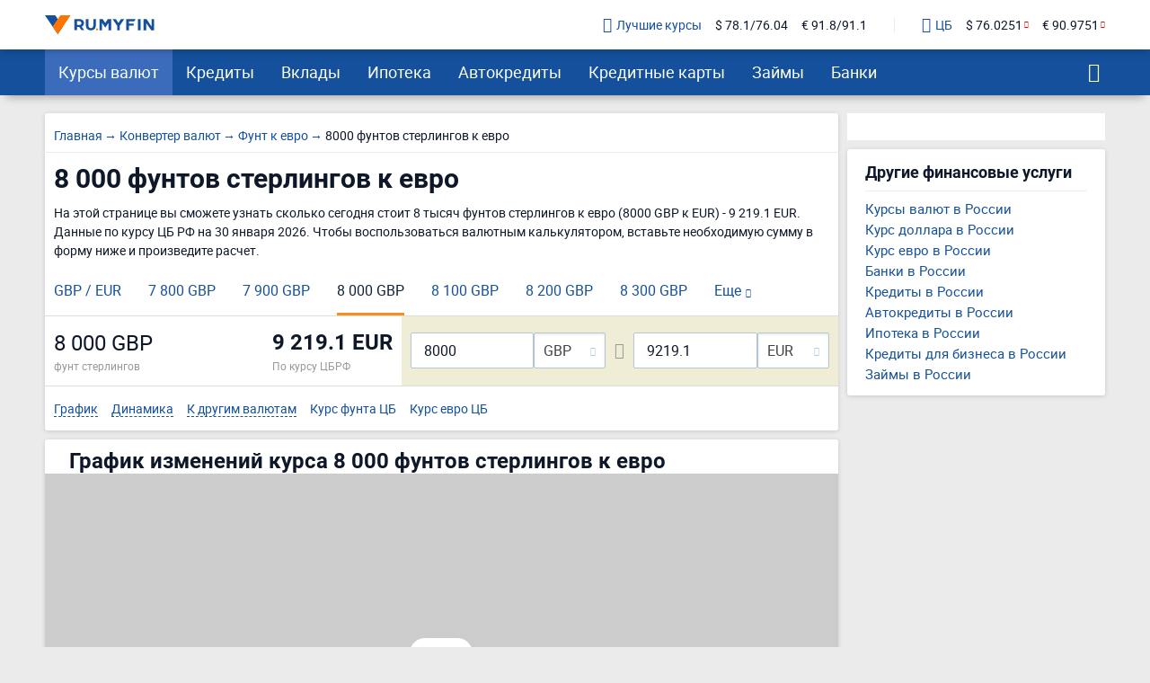

--- FILE ---
content_type: text/html; charset=UTF-8
request_url: https://ru.myfin.by/converter/gbp-eur/8000
body_size: 14211
content:
<!DOCTYPE html><html lang="ru-RU"><head><meta charset="UTF-8"/><meta name="viewport" content="width=device-width, initial-scale=1"><meta name="yandex-verification" content="0caf4acabe756e5c" /><meta name="verify-admitad" content="e1c5bf5677" /><meta property="og:locale" content="ru_RU"><title>8 000 фунтов стерлингов (GBP) к евро (EUR) - сколько стоит 8 000 фунтов стерлингов к  евро - 9 219.1 EUR</title><link rel="icon" href="/images/favicon/favicon.ico" type="image/x-icon"><link rel="icon" type="image/png" href="/images/favicon/android-chrome-96x96.png" sizes="96x96"><link rel="apple-touch-icon-precomposed" href="/images/favicon/apple-touch-icon.png"><link rel="apple-touch-icon" sizes="60x60" href="/images/favicon/apple-touch-icon-60x60.png"><link rel="apple-touch-icon" sizes="72x72" href="/images/favicon/apple-touch-icon-72x72.png"><link rel="apple-touch-icon" sizes="76x76" href="/images/favicon/apple-touch-icon-76x76.png"><link rel="apple-touch-icon" sizes="120x120" href="/images/favicon/apple-touch-icon-120x120.png"><link rel="apple-touch-icon" sizes="144x144" href="/images/favicon/apple-touch-icon-144x144.png"><link rel="apple-touch-icon" sizes="152x152" href="/images/favicon/apple-touch-icon-152x152.png"><link rel="apple-touch-icon" sizes="180x180" href="/images/favicon/apple-touch-icon-180x180.png"><link rel="icon" type="image/png" href="/images/favicon/android-chrome-192x192.png" sizes="192x192"><link rel="icon" type="image/png" href="/images/favicon/favicon-16x16.png" sizes="16x16"><link rel="icon" type="image/png" href="/images/favicon/favicon-32x32.png" sizes="32x32"><meta name="msapplication-TileColor" content="#da532c"><meta name="msapplication-TileImage" content="/images/favicon/apple-touch-icon-144x144.png"><meta name="theme-color" content="#da532c"/><meta name="mobile-web-app-capable" content="yes"><meta name="apple-mobile-web-app-capable" content="yes"><link rel="preload" href="https://ru.myfin.by/fonts/roboto-regular.woff2" as="font" crossorigin /><link rel="preload" href="https://ru.myfin.by/fonts/roboto-bold.woff2" as="font" crossorigin /><link rel="preload" href="https://ru.myfin.by/fonts/flaticon.woff2?v=1" as="font" crossorigin /><style> @font-face {
            font-family: roboto-regular;
            font-display: swap;
            font-weight: normal;
            font-style: normal;
            src: url(https://ru.myfin.by/fonts/roboto-regular.woff2) format("woff2"),
            url(https://ru.myfin.by/fonts/roboto-regular.woff) format("woff"),
            url(https://ru.myfin.by/fonts/roboto-regular.ttf) format("truetype");
        }

        @font-face {
            font-family: roboto-bold;
            font-display: swap;
            font-weight: normal;
            font-style: normal;
            src: url(https://ru.myfin.by/fonts/roboto-bold.woff2) format("woff2"),
            url(https://ru.myfin.by/fonts/roboto-bold.woff) format("woff"),
            url(https://ru.myfin.by/fonts/roboto-bold.ttf) format("truetype");
        }
        @font-face {
            font-family: roboto-light;
            font-display: swap;
            font-weight: normal;
            font-style: normal;
            src: url(https://ru.myfin.by/fonts/roboto-light.woff2) format("woff2"),
            url(https://ru.myfin.by/fonts/roboto-light.woff) format("woff"),
            url(https://ru.myfin.by/fonts/roboto-light.ttf) format("truetype");
        }

        @font-face {
            font-family: 'Flaticon';
            font-display: swap;
            font-weight: normal;
     font-style: normal;
     src: url('https://ru.myfin.by/fonts/flaticon.woff2?v=1') format('woff2'),
     url('https://ru.myfin.by/fonts/flaticon.woff?v=1') format('woff'),
     url('https://ru.myfin.by/fonts/flaticon.ttf?v=1') format("truetype");
    } </style><script>window.yaMetrikaID = 46623189+'';</script><meta  name="description" content="Сколько стоит 8 000 фунтов стерлингов к евро. Рассчитать калькулятором стоимость 8 000 фунта стерлингов (GBP) к евро (EUR)." /><meta  name="keywords" content="8 000 фунтов стерлингов, евро, калькулятор, рассчет, ру Майфин, ru myfin" /><meta  property="og:image" content="" /><meta  property="og:title" content="8 000 фунтов стерлингов (GBP) к евро (EUR) - сколько стоит 8 000 фунтов стерлингов к  евро - 9 219.1 EUR" /><meta  property="og:description" content="Сколько стоит 8 000 фунтов стерлингов к евро. Рассчитать калькулятором стоимость 8 000 фунта стерлингов (GBP) к евро (EUR)." /><meta  property="og:url" content="https://ru.myfin.by/converter/gbp-eur/8000" /><meta  property="og:type" content="website" /><link href="https://ru.myfin.by/converter/gbp-eur/8000" rel="canonical"><link href="/manifest?url=%2Fconverter%2Fgbp-eur%2F8000&amp;page=subtype_nominal_converter" rel="manifest"><link href="https://myfin.pt/conversor-moeda/gbp-eur/8000" rel="alternate" hreflang="pt"><link href="https://myfin.fr/convertisseur-devise/gbp-eur/8000" rel="alternate" hreflang="fr"><link href="https://myfin.uk/currency-converter/gbp-eur/8000" rel="alternate" hreflang="en-GB"><link href="https://ru.myfin.by/converter/gbp-eur/8000" rel="alternate" hreflang="ru-RU"><link href="https://myfin.us/currency-converter/gbp-eur/8000" rel="alternate" hreflang="en"><link href="https://myfin.by/converter/gbp-eur/8000" rel="alternate" hreflang="ru"><link href="https://ru.myfin.by/minify/353a44b018100dfcec55b6aa0542bcfc3cd71a8d.css" rel="stylesheet"><style type="text/css">
.preloader {
  position: absolute;
  width: 100%;
  height: 100%
}
.mono-curr-chart {
position:relative;
}</style><script type="text/javascript">var isMobileVersion = false;
var verify_code_url = "L3NlbmQtY29kZS92ZXJpZnk=";
var sms_length = 4;
var recaptcha3SiteKey = "6LddnForAAAAAIjdwiy2lq-bJ0kOJ5R8BLZtpmOg";
var RECAPTCHA_PARAMS = {"siteKey":"6LddnForAAAAAIjdwiy2lq-bJ0kOJ5R8BLZtpmOg"};
var cookieSecure = false;
var cookieHttpOnly = true;
var cookieSamesite = false;
var GLOBAL_NAME = "prod";</script><meta name="csrf-param" content="_csrf"><meta name="csrf-token" content="we-_meKLH8QLmnQhpc5NH0Hd-pzbSkyFLaYNo8t6Hfeo2PH0kfknlVTYGRTipwVIObyD2-4-C9d1l3TFrQ1Qpw=="><script>window.yaCounterID = 'yaCounter46623189'</script><script> mindbox = window.mindbox || function() { mindbox.queue.push(arguments); };
      mindbox.queue = mindbox.queue || [];
      mindbox('create', {
                  firebaseMessagingSenderId: '483661230328'
      });
      mindbox("webpush.create"); </script><script src="https://api.mindbox.ru/scripts/v1/tracker.js" async></script></head><body><!-- Matomo --><noscript><p><img src="https://rum.u-team.by/matomo.php?idsite=8&amp;rec=1" style="border:0;" alt="" /></p></noscript><!-- End Matomo Code --><script> window.api_ip_ref = 'L3RyYWNraW5nL2lwaWZ5';
        window.user_identity_url = 'L3VzZXItaWRlbnRpdHkvcHVzaA==';
        window.user_data_url = 'L3VzZXItaWRlbnRpdHkvcHVzaC1kYXRh';
        window.user_findby_url = 'L3VzZXItaWRlbnRpdHkvZmluZGJ5';
        window.user_refreh_token_url = 'L2F1dGgvcmVmcmVzaC10b2tlbg==';</script><!--AdFox START--><!--Myfintutads--><!--Площадка: ru.myfin.by / Все страницы / FullScreen image--><!--Категория: <не задана>--><!--Тип баннера: FullScreen image--><div id="adfox_156802646912038791"></div><!--AdFox START--><!--Myfintutads--><!--Площадка: ru.myfin.by / Все страницы / branding--><!--Категория: <не задана>--><!--Тип баннера: branding--><div id="adfox_156802732872867807"></div><!--AdFox START--><!--Myfintutads--><!--Площадка: ru.myfin.by / Все страницы / ScreenGlide--><!--Категория: <не задана>--><!--Тип баннера: ScreenGlide--><div id="adfox_156802712921252519"></div><!--AdFox START--><!--Myfintutads--><!--Площадка: ru.myfin.by / Все страницы / Popover--><!--Категория: <не задана>--><!--Тип баннера: FullScreen image--><div id="adfox_17029861156537324"></div><!--AdFox START--><!--Myfintutads--><!--Площадка: ru.myfin.by / Все страницы / rastiashka (desc)--><!--Категория: <не задана>--><!--Тип баннера: rastiashka_desc_banner--><div id="adfox_156802676641854231"></div><div class="overlay"></div><header class="header header--z-index-max"><div class="container"><div class="header__content"><div class="header__left"><button class="main-nav-back" data-main_nav-btnBack></button><a href="/"><img class="header__logo" decoding = "async" src="https://static.ru.myfin.by/ru.myfin/frontend/images/logo/logo-ru.myfin.svg" alt="ru.myfin.by"></a></div><div class="header__right"><div class="header__сurrency-rates"><div class="currency-rates-tile header__сurrency-rate header__сurrency-rate--best"><a href="/currency" title="Курсы валют в банках Вашего города" class="currency-rates-tile__title"><span class="currency-rates-tile__icon currency-rates-tile__icon--check-in-circle"></span>Лучшие курсы</a><a href="/currency/usd" class="currency-rates-tile__value"> $ 78.1/76.04 </a><a href="/currency/eur" class="currency-rates-tile__value"> € 91.8/91.1 </a></div><div class="currency-rates-tile header__сurrency-rate header__сurrency-rate--cb"><a href="/currency/cb-rf" title="Курсы валют ЦБ РФ" class="currency-rates-tile__title"><span class="currency-rates-tile__icon currency-rates-tile__icon--bank"></span>ЦБ</a><a href="/currency/cb-rf/usd" class="currency-rates-tile__value currency-rates-tile__value--negative"> $                 76.0251 </a><a href="/currency/cb-rf/eur" class="currency-rates-tile__value currency-rates-tile__value--negative"> €                 90.9751 </a></div></div><button class="hamburger hidden-lg hidden-md" data-main_nav-btn=""><span></span><span></span><span></span></button></div></div></div></header><div data-show-app-banner="true"></div><!-- new menu 2018 --><div class="main_nav_container"><div class="main_nav" id="main_nav"><div class="container"><div class="main_nav__inner"><div class="main_nav___logo"><a href="/" ><img title="RuMyfin" src="https://static.ru.myfin.by/ru.myfin/frontend/images/logo/logo-ru.myfin.svg" alt="RuMyfin"></a></div><ul class="main_nav__list"><li class="main_nav__item main_nav__item-sub  active"><a class="main_nav__link" href="/currency">Курсы валют</a><div class="main_nav__sub"><div class="main_nav__sub-inner container"><div class="main_nav__sub-cell main_nav__sub-cell--25"><span class="main_nav__sub-title fake-link js_link" data-link="/currency">Курсы валют</span><ul class="main_nav__sub-list"><li class="main_nav__sub-item"><a class="main_nav__sub-link" href="/currency/usd">Курс доллара</a></li><li class="main_nav__sub-item"><a class="main_nav__sub-link" href="/currency/eur">Курс евро</a></li><li class="main_nav__sub-item"><a class="main_nav__sub-link" href="/currency/cny">Курс юаня</a></li><li class="main_nav__sub-item"><a class="main_nav__sub-link" href="/currency/gbp">Курс фунта</a></li><li class="main_nav__sub-item"><a class="main_nav__sub-link" href="/currency/kzt">Курс тенге</a></li><li class="main_nav__sub-item"><a class="main_nav__sub-link" href="/currency/byn">Курс бел. рубля</a></li><li class="main_nav__sub-item"><a class="main_nav__sub-link" href="/currency/jpy">Курс йены</a></li><li class="main_nav__sub-item"><a class="main_nav__sub-link" href="/currency/chf">Курс франка</a></li><li class="main_nav__sub-item"><a class="main_nav__sub-link" href="/currency/pln">Курс злотого</a></li><li class="main_nav__sub-item"><a class="main_nav__sub-link" href="/currency/try">Курс лиры</a></li><li class="main_nav__sub-item"><a class="main_nav__sub-link" href="/currency/aed">Курс дирхама</a></li><li class="main_nav__sub-item"><a class="main_nav__sub-link" href="/currency/thb">Курс бата</a></li></ul></div><div class="main_nav__sub-cell main_nav__sub-cell--25"><a class="main_nav__sub-title" href="/currency/cb-rf">Курсы валют ЦБ РФ</a><ul class="main_nav__sub-list"><li class="main_nav__sub-item"><a class="main_nav__sub-link" href="/currency/cb-rf/usd">Курс доллара ЦБ</a></li><li class="main_nav__sub-item"><a class="main_nav__sub-link" href="/currency/cb-rf/eur">Курс евро ЦБ</a></li><li class="main_nav__sub-item"><a class="main_nav__sub-link" href="/currency/cb-rf-archive">Архив ЦБ РФ</a></li><li class="main_nav__sub-item"><a class="main_nav__sub-link" href="/currency/cb-rf-archive/usd">Архив доллара ЦБ РФ</a></li><li class="main_nav__sub-item"><a class="main_nav__sub-link" href="/currency/cb-rf-archive/eur">Архив евро ЦБ РФ</a></li></ul></div><div class="main_nav__sub-cell main_nav__sub-cell--25"><a class="main_nav__sub-title" href="/converter">Конвертер валют</a></div></div></div></li><li class="main_nav__item main_nav__item-sub "><a class="main_nav__link" href="/kredity">Кредиты</a><div class="main_nav__sub"><div class="main_nav__sub-inner container"><div class="main_nav__sub-cell main_nav__sub-cell--50"><span class="main_nav__sub-title fake-link js_link" data-link="/kredity">Потребительские</span><ul class="main_nav__sub-list main_nav__sub-list--column-2"><li class="main_nav__sub-item"><a class="main_nav__sub-link" href="/kredity/nalichnymi">Наличными</a></li><li class="main_nav__sub-item"><a class="main_nav__sub-link" href="/kredity/refinansirovanie">Рефинансирование</a></li><li class="main_nav__sub-item"><a class="main_nav__sub-link" href="/kredity/online-zayavka">Онлайн-заявка</a></li><li class="main_nav__sub-item"><a class="main_nav__sub-link" href="/kredity/na-kartu">На карту</a></li><li class="main_nav__sub-item"><a class="main_nav__sub-link" href="/kredity/kalkulator">Кредитный калькулятор</a></li><li class="main_nav__sub-item"><a class="main_nav__sub-link" href="/kredity/pod-zalog-nedvizhimosti">Под залог недвижимости</a></li><li class="main_nav__sub-item"><a class="main_nav__sub-link" href="/kredity/bez-spravok">Без справок</a></li><li class="main_nav__sub-item"><a class="main_nav__sub-link" href="/kredity/pensioneram">Пенсионерам</a></li></ul></div><div class="main_nav__sub-cell main_nav__sub-cell--25"><a class="main_nav__sub-title" href="/zayavka/credit">Подбор кредита</a><ul class="main_nav__sub-list"><li class="main_nav__sub-item"><span class="btn button_default encoded-link" rel="nofollow"
                                                      onclick="requestCounter('click-leave-request')"
                                                      data-url="L3pheWF2a2EvY3JlZGl0">Оставить заявку</span></li></ul></div><div class="main_nav__sub-cell main_nav__sub-cell--25"><a class="main_nav__sub-title" href="/kredity-dlya-biznesa">Для бизнеса</a><ul class="main_nav__sub-list"><li class="main_nav__sub-item"><a class="main_nav__sub-link" href="/kredity-dlya-biznesa/dlya-juridicheskih-lic">Для юридических лиц</a></li><li class="main_nav__sub-item"><a class="main_nav__sub-link" href="/kredity-dlya-biznesa/dlya-ip">Для ИП</a></li><li class="main_nav__sub-item"><a class="main_nav__sub-link" href="/kredity-dlya-biznesa/na-razvitie">На развитие бизнеса</a></li><li class="main_nav__sub-item"><a class="main_nav__sub-link" href="/kredity-dlya-biznesa/zayavka-online">Онлайн</a></li></ul></div></div></div></li><li class="main_nav__item main_nav__item-sub "><a class="main_nav__link" href="/vklady">Вклады</a><div class="main_nav__sub"><div class="main_nav__sub-inner container"><div class="main_nav__sub-cell main_nav__sub-cell--50"><span class="main_nav__sub-title fake-link js_link" data-link="/vklady">Вклады</span><ul class="main_nav__sub-list main_nav__sub-list--column-2"><li class="main_nav__sub-item"><a class="main_nav__sub-link" href="/vklady/kalkulyator">Калькулятор вкладов</a></li><li class="main_nav__sub-item"><a class="main_nav__sub-link" href="/vklady/pensioneram">Пенсионерам</a></li><li class="main_nav__sub-item"><a class="main_nav__sub-link" href="/vklady/pod-vysokii-procent">Под высокий процент</a></li><li class="main_nav__sub-item"><a class="main_nav__sub-link" href="/vklady/vygodnye">Выгодные</a></li><li class="main_nav__sub-item"><a class="main_nav__sub-link" href="/vklady/v-dollarah">В долларах</a></li><li class="main_nav__sub-item"><a class="main_nav__sub-link" href="/vklady/v-evro">В евро</a></li><li class="main_nav__sub-item"><a class="main_nav__sub-link" href="/vklady/valutnye">Валютные</a></li></ul></div></div></div></li><li class="main_nav__item main_nav__item-sub "><a class="main_nav__link" href="/ipoteka">Ипотека</a><div class="main_nav__sub"><div class="main_nav__sub-inner container"><div class="main_nav__sub-cell main_nav__sub-cell--50"><span class="main_nav__sub-title fake-link js_link" data-link="/ipoteka">Ипотека</span><ul class="main_nav__sub-list main_nav__sub-list--column-2"><li class="main_nav__sub-item"><a class="main_nav__sub-link" href="/ipoteka/kalkulyator">Калькулятор ипотеки</a></li><li class="main_nav__sub-item"><a class="main_nav__sub-link" href="/ipoteka/refinansirovanie">Рефинансирование</a></li><li class="main_nav__sub-item"><a class="main_nav__sub-link" href="/ipoteka/bez-pervonachalnogo-vznosa">Без первоначального взноса</a></li><li class="main_nav__sub-item"><a class="main_nav__sub-link" href="/ipoteka/na-kvartiru">Кредит на квартиру</a></li><li class="main_nav__sub-item"><a class="main_nav__sub-link" href="/ipoteka/voennym">Военная</a></li><li class="main_nav__sub-item"><a class="main_nav__sub-link" href="/ipoteka/molodaya-semya">Для молодой семьи</a></li><li class="main_nav__sub-item"><a class="main_nav__sub-link" href="/ipoteka/socialnaya">Социальная</a></li><li class="main_nav__sub-item"><a class="main_nav__sub-link" href="/ipoteka/na-stroitelstvo-doma">На строительство дома</a></li></ul></div></div></div></li><li class="main_nav__item main_nav__item-sub "><a class="main_nav__link" href="/avtokredity">Автокредиты</a><div class="main_nav__sub"><div class="main_nav__sub-inner container"><div class="main_nav__sub-cell main_nav__sub-cell--50"><span class="main_nav__sub-title fake-link js_link" data-link="/avtokredity">Автокредиты</span><ul class="main_nav__sub-list main_nav__sub-list--column-2"><li class="main_nav__sub-item"><a class="main_nav__sub-link" href="/avtokredity/kalkulyator">Калькулятор автокредитов</a></li><li class="main_nav__sub-item"><a class="main_nav__sub-link" href="/avtokredity/s-probegom">С пробегом</a></li><li class="main_nav__sub-item"><a class="main_nav__sub-link" href="/avtokredity/bez-pervonachalnogo">Без первоначального взноса</a></li><li class="main_nav__sub-item"><a class="main_nav__sub-link" href="/avtokredity/s-plohoi-ki">С плохой кредитной историей</a></li><li class="main_nav__sub-item"><a class="main_nav__sub-link" href="/avtokredity/online-zayavka">Онлайн</a></li><li class="main_nav__sub-item"><a class="main_nav__sub-link" href="/avtokredity/vygodnyi">Выгодный</a></li><li class="main_nav__sub-item"><a class="main_nav__sub-link" href="/avtokredity/bez-kasko">Без КАСКО</a></li><li class="main_nav__sub-item"><a class="main_nav__sub-link" href="/avtokredity/na-novoe-avto">На новое авто</a></li></ul></div></div></div></li><li class="main_nav__item main_nav__item-sub "><a class="main_nav__link" href="/credit-cards">Кредитные карты</a><div class="main_nav__sub"><div class="main_nav__sub-inner container"><div class="main_nav__sub-cell main_nav__sub-cell--50"><span class="main_nav__sub-title fake-link js_link" data-link="/credit-cards">Кредитные карты</span><ul class="main_nav__sub-list main_nav__sub-list--column-2"><li class="main_nav__sub-item"><a class="main_nav__sub-link" href="/credit-cards/rassrochki">Карты рассрочки</a></li><li class="main_nav__sub-item"><a class="main_nav__sub-link" href="/credit-cards/online-zayavka">Онлайн</a></li><li class="main_nav__sub-item"><a class="main_nav__sub-link" href="/credit-cards/s-momentalnym-resheniem">Моментальные</a></li><li class="main_nav__sub-item"><a class="main_nav__sub-link" href="/credit-cards/bez-otkaza">Без отказа</a></li><li class="main_nav__sub-item"><a class="main_nav__sub-link" href="/credit-cards/virtualnaya">Виртуальные</a></li><li class="main_nav__sub-item"><a class="main_nav__sub-link" href="/credit-cards/s-lgotnym-periodom">С льготным периодом</a></li><li class="main_nav__sub-item"><a class="main_nav__sub-link" href="/credit-cards/bez-procentov">Без процентов</a></li><li class="main_nav__sub-item"><a class="main_nav__sub-link" href="/credit-cards/po-pasportu">По паспорту</a></li></ul></div><div class="main_nav__sub-cell main_nav__sub-cell--25"><a class="main_nav__sub-title" href="/zayavka/credit-card">Подбор кредитной карты</a><ul class="main_nav__sub-list"><li class="main_nav__sub-item"><span class="btn button_default encoded-link" rel="nofollow"
                                                      onclick="requestCounter('click-leave-request')"
                                                      data-url="L3pheWF2a2EvY3JlZGl0LWNhcmQ=">Подобрать карту</span></li></ul></div></div></div></li><li class="main_nav__item main_nav__item-sub "><a class="main_nav__link" href="/zaymy">Займы</a><div class="main_nav__sub"><div class="main_nav__sub-inner container"><div class="main_nav__sub-cell main_nav__sub-cell--50"><span class="main_nav__sub-title fake-link js_link" data-link="/zaymy">Займы</span><ul class="main_nav__sub-list main_nav__sub-list--column-2"><li class="main_nav__sub-item"><a class="main_nav__sub-link" href="/zaymy/na-kartu">На карту</a></li><li class="main_nav__sub-item"><a class="main_nav__sub-link" href="/zaymy/bez-otkaza">Без отказа</a></li><li class="main_nav__sub-item"><a class="main_nav__sub-link" href="/zaymy/bez-procentov">Без процентов</a></li><li class="main_nav__sub-item"><a class="main_nav__sub-link" href="/zaymy/bez-poruchiteley">Без поручителей</a></li><li class="main_nav__sub-item"><a class="main_nav__sub-link" href="/zaymy/kalkulyator">Калькулятор займов</a></li><li class="main_nav__sub-item"><a class="main_nav__sub-link" href="/zaymy/online">Онлайн</a></li><li class="main_nav__sub-item"><a class="main_nav__sub-link" href="/zaymy/nalichnymi">Наличными</a></li><li class="main_nav__sub-item"><a class="main_nav__sub-link" href="/zaymy/pensioneram">Пенсионерам</a></li></ul></div><div class="main_nav__sub-cell main_nav__sub-cell--25"><a class="main_nav__sub-title" href="/mfo">Список МФО</a><ul class="main_nav__sub-list"><li class="main_nav__sub-item"><a class="main_nav__sub-link" href="/mfo/lime-zaim">Лайм-займ</a></li><li class="main_nav__sub-item"><a class="main_nav__sub-link" href="/mfo/zaymer">Займер</a></li><li class="main_nav__sub-item"><a class="main_nav__sub-link" href="/mfo/turbozaim">Турбозайм</a></li></ul></div><div class="main_nav__sub-cell main_nav__sub-cell--25"><a class="main_nav__sub-title" href="/mfo/otzyvy">Отзывы о займах</a><ul class="main_nav__sub-list"><li class="main_nav__sub-item"><span class="btn button_default encoded-link" rel="nofollow" onclick="requestCounter('click-add-comment')" data-url="aHR0cHM6Ly9ydS5teWZpbi5ieS9tZm8vb3R6eXZ5L2FkZA==">Оставить отзыв</span></li></ul></div></div></div></li><li class="main_nav__item main_nav__item-sub "><a class="main_nav__link" href="/banki">Банки</a><div class="main_nav__sub"><div class="main_nav__sub-inner container"><div class="main_nav__sub-cell main_nav__sub-cell--50"><span class="main_nav__sub-title fake-link js_link" data-link="/banki">Банки</span><ul class="main_nav__sub-list main_nav__sub-list--column-2"><li class="main_nav__sub-item"><a class="main_nav__sub-link" href="/bank/sberbank"><img class="bank_icon blocked bank_icon16 load_image" src="/img/empty.png" alt="" data-url-img="https://static.ru.myfin.by/shared/bank_logo/icons/sberbank.svg">СберБанк</a></li><li class="main_nav__sub-item"><a class="main_nav__sub-link" href="/bank/vtb"><img class="bank_icon blocked bank_icon16 load_image" src="/img/empty.png" alt="" data-url-img="https://static.ru.myfin.by/shared/bank_logo/icons/vtb.svg">Банк ВТБ</a></li><li class="main_nav__sub-item"><a class="main_nav__sub-link" href="/bank/rshb"><img class="bank_icon blocked bank_icon16 load_image" src="/img/empty.png" alt="" data-url-img="https://static.ru.myfin.by/shared/bank_logo/icons/rshb.svg">Россельхозбанк</a></li><li class="main_nav__sub-item"><a class="main_nav__sub-link" href="/bank/mkb"><img class="bank_icon blocked bank_icon16 load_image" src="/img/empty.png" alt="" data-url-img="https://static.ru.myfin.by/shared/bank_logo/icons/mkb.svg">Московский Кредитный Банк</a></li><li class="main_nav__sub-item"><a class="main_nav__sub-link" href="/bank/tcs"><img class="bank_icon blocked bank_icon16 load_image" src="/img/empty.png" alt="" data-url-img="https://static.ru.myfin.by/shared/bank_logo/icons/tcs.svg">Т-Банк</a></li><li class="main_nav__sub-item"><a class="main_nav__sub-link" href="/bank/sovcombank"><img class="bank_icon blocked bank_icon16 load_image" src="/img/empty.png" alt="" data-url-img="https://static.ru.myfin.by/shared/bank_logo/icons/sovcombank.svg">Совкомбанк</a></li><li class="main_nav__sub-item"><a class="main_nav__sub-link" href="/bank/raiffeisen"><img class="bank_icon blocked bank_icon16 load_image" src="/img/empty.png" alt="" data-url-img="https://static.ru.myfin.by/shared/bank_logo/icons/raiffeisen.svg">Райффайзенбанк</a></li><li class="main_nav__sub-item"><a class="main_nav__sub-link" href="/bank/bspb"><img class="bank_icon blocked bank_icon16 load_image" src="/img/empty.png" alt="" data-url-img="https://static.ru.myfin.by/shared/bank_logo/icons/bspb.svg">Банк «Санкт-Петербург»</a></li></ul></div><div class="main_nav__sub-cell main_nav__sub-cell--25"><ul class="main_nav__sub-list main_nav_sub-list-no-title"><li class="main_nav__sub-item"><a class="main_nav__sub-link" href="/departments-list/moskva">Отделения списком</a></li><li class="main_nav__sub-item"><a class="main_nav__sub-link" href="/atm-list/moskva">Банкоматы списком</a></li></ul></div><div class="main_nav__sub-cell main_nav__sub-cell--25"><a class="main_nav__sub-title" href="/banki/otzyvy">Отзывы о банках</a><ul class="main_nav__sub-list"><li class="main_nav__sub-item"><span class="btn button_default encoded-link" rel="nofollow" onclick="requestCounter('click-add-comment')" data-url="aHR0cHM6Ly9ydS5teWZpbi5ieS9yZXZpZXcvYWRk">Оставить отзыв</span></li></ul></div></div></div></li></ul><div class="main_nav__right"><button class="main_nav__btn-search" data-js="global-search-show" data-target=".global-search" type="button"></button></div></div></div></div></div><!-- new menu 2018 --><div class="global-search"><button class="global-search__close" data-js="global-search-close"></button><div class="container"><div class="global-search__input"><form action="/site/search"><input placeholder="Что вы хотели бы найти?" type="text" value="" name="q" id="search"></form></div></div></div><div class="container page_cont"><div class="showcase__container__banner_970_90_top"></div><div class="row"><div class="col-md-9 main-container pos-r"><div class="content_i"><div class="converter-section"><div class="converter-section__breadcrumb"><ul class="breadcrumb " itemscope="" itemtype="https://schema.org/BreadcrumbList"><li itemprop='itemListElement' itemscope itemtype='https://schema.org/ListItem'><a itemprop='item' href='/'><span itemprop='name'>Главная</span></a><meta itemprop='position' content='1' /></li><li itemprop='itemListElement' itemscope itemtype='https://schema.org/ListItem'><a itemprop='item' href='/converter'><span itemprop='name'>Конвертер валют</span></a><meta itemprop='position' content='2' /></li><li itemprop='itemListElement' itemscope itemtype='https://schema.org/ListItem'><a itemprop='item' href='/converter/gbp-eur'><span itemprop='name'>Фунт к евро</span></a><meta itemprop='position' content='3' /></li><li class="active"><span >8000 фунтов стерлингов к евро</span></li></ul><script type="application/ld+json">{"@context":"http://schema.org","@type":"BreadcrumbList","itemListElement":[{"@type":"ListItem","position":1,"item":{"@id":"/converter","name":"Конвертер валют"}},{"@type":"ListItem","position":2,"item":{"@id":"/converter/gbp-eur","name":"Фунт к евро"}},{"@type":"ListItem","position":3,"item":{"@id":"https://ru.myfin.by/converter/gbp-eur/8000","name":"8000 фунтов стерлингов к евро"}}]}</script></div><div class="converter-section__title"><h1>8 000 фунтов стерлингов к евро</h1></div><div class="converter-section__subtitle"> На этой странице вы сможете узнать сколько сегодня стоит 8 тысяч фунтов стерлингов к евро (8000 GBP к EUR) - 9 219.1 EUR. Данные по курсу ЦБ РФ на 30 января 2026. Чтобы воспользоваться валютным калькулятором, вставьте необходимую сумму в форму ниже и произведите расчет. </div><div class="pl-10 pr-10"><div data-js='container-limiter'><ul class="minimal-tabs minimal-tabs--on-converter list-reset" role="tablist" data-js='hide-excess-items'><li class="minimal-tabs__item"><a class="minimal-tabs__btn" href="/converter/gbp-eur">GBP / EUR</a></li><li class="minimal-tabs__item "><a class="minimal-tabs__btn" href="/converter/gbp-eur/7800">7 800 GBP</a></li><li class="minimal-tabs__item "><a class="minimal-tabs__btn" href="/converter/gbp-eur/7900">7 900 GBP</a></li><li class="minimal-tabs__item active"><span class="minimal-tabs__btn">8 000 GBP</span></li><li class="minimal-tabs__item "><a class="minimal-tabs__btn" href="/converter/gbp-eur/8100">8 100 GBP</a></li><li class="minimal-tabs__item "><a class="minimal-tabs__btn" href="/converter/gbp-eur/8200">8 200 GBP</a></li><li class="minimal-tabs__item "><a class="minimal-tabs__btn" href="/converter/gbp-eur/8300">8 300 GBP</a></li><li class="minimal-tabs__item "><a class="minimal-tabs__btn" href="/converter/gbp-eur/8400">8 400 GBP</a></li><li class="minimal-tabs__item "><a class="minimal-tabs__btn" href="/converter/gbp-eur/8500">8 500 GBP</a></li></ul></div></div><div class="converter-section__wrapper"><div class="converter-section__left"><div class="converter-currencies"><div class="converter-currency"><div class="converter-currency__value">8 000 GBP</div><div class="converter-currency__subtext">фунт стерлингов</div></div><div class="converter-currency"><div class="converter-currency__value converter-currency__value--bold">9 219.1 EUR </div><div class="converter-currency__subtext">По курсу ЦБРФ</div></div></div></div><div class="converter-section__right"><div class="converter-calculator"><div class="converter-calculator__left"><div class="converter-calculator__item"><div class="converter-calculator__input"><input id="from_input_curr" type="tel" value="8000"></div><div class="converter-calculator__select"><div class="select-container"><select id="from_curr"><option  value="rub" data-val="1" >RUB</option><option  value="usd" data-val="76.0251" >USD</option><option  value="eur" data-val="90.9751" >EUR</option><option  value="aud" data-val="53.9094" >AUD</option><option selected value="gbp" data-val="104.8386" >GBP</option><option  value="amd" data-val="0.2005" >AMD</option><option  value="byn" data-val="26.6792" >BYN</option><option  value="brl" data-val="14.6668" >BRL</option><option  value="inr" data-val="0.8267" >INR</option><option  value="kzt" data-val="0.1509" >KZT</option><option  value="cad" data-val="56.0203" >CAD</option><option  value="cny" data-val="10.9002" >CNY</option><option  value="pln" data-val="21.6048" >PLN</option><option  value="try" data-val="1.7529" >TRY</option><option  value="uah" data-val="1.7776" >UAH</option><option  value="czk" data-val="3.7467" >CZK</option><option  value="chf" data-val="99.0039" >CHF</option><option  value="jpy" data-val="0.4966" >JPY</option></select></div></div></div></div><span class="double-arrows"></span><div class="converter-calculator__right"><div class="converter-calculator__item"><div class="converter-calculator__input"><input id="to_input_curr" type="tel" value="9219.1"></div><div class="converter-calculator__select"><div class="select-container"><select id="to_curr"><option  value="rub" data-val="1" >RUB</option><option  value="usd" data-val="76.0251" >USD</option><option selected value="eur" data-val="90.9751" >EUR</option><option  value="aud" data-val="53.9094" >AUD</option><option  value="gbp" data-val="104.8386" >GBP</option><option  value="amd" data-val="0.2005" >AMD</option><option  value="byn" data-val="26.6792" >BYN</option><option  value="brl" data-val="14.6668" >BRL</option><option  value="inr" data-val="0.8267" >INR</option><option  value="kzt" data-val="0.1509" >KZT</option><option  value="cad" data-val="56.0203" >CAD</option><option  value="cny" data-val="10.9002" >CNY</option><option  value="pln" data-val="21.6048" >PLN</option><option  value="try" data-val="1.7529" >TRY</option><option  value="uah" data-val="1.7776" >UAH</option><option  value="czk" data-val="3.7467" >CZK</option><option  value="chf" data-val="99.0039" >CHF</option><option  value="jpy" data-val="0.4966" >JPY</option></select></div></div></div></div></div></div></div><div class="converter-section__links"><ul><li><a data-js="slowly" href="#chart_pairs_block" class="converter-section__link">График</a></li><li><a data-js="slowly" href="#week_changes" class="converter-section__link">Динамика</a></li><li><a data-js="slowly" href="#relink" class="converter-section__link">К другим валютам</a></li><li class="converter-section__link"><a href="/currency/cb-rf/gbp">Курс фунта ЦБ</a></li><li class="converter-section__link"><a href="/currency/cb-rf/eur">Курс евро ЦБ</a></li></ul></div></div></div><script type="application/ld+json">{"@context":"http://schema.org","@type":"Product","aggregateRating":{"bestRating":5,"ratingCount":800,"ratingValue":4.2},"image":"https://ru.myfin.by/images/logo-ru.myfin.png","name":"8 000 фунтов стерлингов к евро","description":"Сколько стоит 8 000 фунтов стерлингов к евро. Рассчитать калькулятором стоимость 8 000 фунта стерлингов (GBP) к евро (EUR).","sku":"99","offers":{"@type":"AggregateOffer","lowPrice":9135.25,"highPrice":9232.06,"offerCount":1,"priceCurrency":"gbp","offers":{"@type":"Offer","url":"https://ru.myfin.by/currency/cb-rf/eur","offeredBy":{"@type":"BankOrCreditUnion","name":"ЦБ РФ","image":{"@type":"ImageObject","url":"https://ru.myfin.by/images/logo-ru.myfin.png"},"priceRange":9219.1}}}}</script><div class="content_i blockquote-reset figure-schedule" id="chart_pairs_block"><figure><figurecaption>График изменений курса 8 000 фунтов стерлингов к евро</figurecaption><div id="chart-pairs" class="chart-pairs mono-curr-chart"><div class="preloader"><div class="preloader__container"><div class="preloader__dot"></div><div class="preloader__dot"></div><div class="preloader__dot"></div></div></div></div><div class="blockquote"><p>Курс 8 000 фунтов стерлингов к евро                на 30 января 2026 г. предоставлен сервисом <a
                        href="https://www.cbr.ru/currency_base/daily/" rel="nofollow" target="_blank">www.cbr.ru</a></p><blockquote cite="https://www.cbr.ru/currency_base/daily/">Официальные курсы валют на заданную дату,
                устанавливаемые ежедневно </blockquote></div></figure></div><div class="content_i week-currency-dynamics" id="week_changes"><div class="week-currency-dynamics__title"><h2>Динамика стоимости 8 000 фунтов стерлингов к евро за неделю</h2></div><div><table class="content_table"><thead><tr><td>Дата</td><td class="hidden-xs">День недели</td><td>EUR</td><td class="hidden-xs">Изменение</td><td>Изменение %</td></tr></thead><tbody><tr><td><span class="gray-text">30.01.2026</span></td><td class="hidden-xs">Пятница</td><td>9 219.102809</td><td class="hidden-xs"><span class="up">29.610724</span></td><td><span class="up">0.32 % </span></td></tr><tr><td><span class="gray-text">29.01.2026</span></td><td class="hidden-xs">Четверг</td><td>9 189.492085</td><td class="hidden-xs"><span class="down">-42.572437</span></td><td><span class="down">-0.46 % </span></td></tr><tr><td><span class="gray-text">28.01.2026</span></td><td class="hidden-xs">Среда</td><td>9 232.064522</td><td class="hidden-xs"><span class="up">96.813541</span></td><td><span class="up">1.05 % </span></td></tr><tr><td><span class="gray-text">27.01.2026</span></td><td class="hidden-xs">Вторник</td><td>9 135.250981</td><td class="hidden-xs"><span class="down">-56.975736</span></td><td><span class="down">-0.62 % </span></td></tr><tr><td><span class="gray-text">26.01.2026</span></td><td class="hidden-xs">Понедельник</td><td>9 192.226717</td><td class="hidden-xs"><span class="down"></span></td><td><span class="down"></span></td></tr><tr><td><span class="gray-text">25.01.2026</span></td><td class="hidden-xs">Воскресенье</td><td>9 192.226717</td><td class="hidden-xs"><span class="down"></span></td><td><span class="down"></span></td></tr><tr><td><span class="gray-text">24.01.2026</span></td><td class="hidden-xs">Суббота</td><td>9 192.226717</td><td class="hidden-xs"><span class="down"></span></td><td><span class="down"></span></td></tr></tbody></table></div><div class="week-currency-dynamics__text"> Стоимость 8 000 фунтов стерлингов к евро за неделю (7 дней)
            увеличилась на <span class="up">26.876092</span> . </div></div><div class="content_i" id="relink"><div class="other-currencies other-currencies--slider"><div class="other-currencies__title"><h3>8000 фунтов стерлингов к другим валютам</h3></div><div class="other-currencies__container"><div class="other-currency"><a href="/converter/gbp-usd/8000" class="other-currency__link">8000 фунтов стерлингов к доллару США</a><div class="other-currency__value">11 032 USD</div></div><div class="other-currency"><a href="/converter/gbp-aud/8000" class="other-currency__link">8000 фунтов стерлингов к австралийскому доллару</a><div class="other-currency__value">15 557.75 AUD</div></div><div class="other-currency"><a href="/converter/gbp-brl/8000" class="other-currency__link">8000 фунтов стерлингов к бразильскому реалу</a><div class="other-currency__value">57 184.17 BRL</div></div><div class="other-currency"><a href="/converter/gbp-inr/8000" class="other-currency__link">8000 фунтов стерлингов к индийской рупии</a><div class="other-currency__value">1 млн INR</div></div><div class="other-currency"><a href="/converter/gbp-jpy/8000" class="other-currency__link">8000 фунтов стерлингов к японской йене</a><div class="other-currency__value">1.7 млн JPY</div></div><div class="other-currency"><a href="/converter/eur-gbp/8000" class="other-currency__link">8000 евро к фунту стерлингов</a><div class="other-currency__value">6 942.11 GBP</div></div></div></div></div><div class="content_i seo-text"><h3>Стоимость 8 000 фунтов стерлингов к евро</h3><p>На странице представлена информация о стоимости фунта стерлингов к евро. Для удобства пользователей публикуется не только курс валют, добавлены интерактивные элементы:
</p><ul><li>график изменений курсов валют за несколько последних месяцев;</li><li>в таблице указана динамика стоимости 8 000 фунтов стерлингов к евро.</li></ul><p>Представлен не только <a href="https://ru.myfin.by/currency/cb-rf">курс Центрального банка РФ</a>, но и курс фунта стерлингов (GBP) к евро (EUR) в разных банках страны. Покупка – стоимость фунтов стерлингов при передаче их банку. Продажа – стоимость 8 000 фунтов стерлингов для приобретения валюты у финансовой организации.
</p><p>На сегодняшний день 8 000 фунтов стерлингов составляет 9 219.1<span class="redactor-invisible-space"> евро<span class="redactor-invisible-space">. Недельное изменение курса фунта стерлингов - <span class="code">26.876092</span> евро (0.2915<span class="redactor-invisible-space">%).</span></span></span></p><p>Перед обменом рекомендуем воспользоваться калькулятором <a href="https://ru.myfin.by/converter">конвертера валют</a>, который поможет быстро рассчитать результат по актуальному курсу.</p><div class="accordeon-custom mb-20" id="article-accordeon" data-js="accordeon-custom" itemscope="" itemtype="https://schema.org/FAQPage"><div class="accordeon-custom__title"><h3>Часто задаваемые вопросы</h3></div><div class="accordeon-custom__items"><div class="accordeon-custom__item" itemscope="" itemprop="mainEntity" itemtype="https://schema.org/Question"><div class="accordeon-custom__item-title" itemprop="name">✔ Сколько сегодня стоит 8 тысяч фунтов стерлингов к евро? </div><div class="accordeon-custom__item-text" itemprop="acceptedAnswer" itemscope="" itemtype="https://schema.org/Answer"><div itemprop="text">На данный момент 8 000 GBP в EUR стоит 9 219.1 EUR. Данные меняются автоматически после установления новых курсов ЦБ РФ. </div></div></div><div class="accordeon-custom__item" itemscope="" itemprop="mainEntity" itemtype="https://schema.org/Question"><div class="accordeon-custom__item-title" itemprop="name">✔ График изменения 8 000 GBP в EUR </div><div class="accordeon-custom__item-text" itemprop="acceptedAnswer" itemscope="" itemtype="https://schema.org/Answer"><div itemprop="text">Для наглядности на странице мы приводим график изменения стоимости фунтов стерлингов к евро. </div></div></div></div><div class="accordeon-custom__items"><div class="accordeon-custom__item" itemscope="" itemprop="mainEntity" itemtype="https://schema.org/Question"><div class="accordeon-custom__item-title" itemprop="name">✔ На основании каких данных мы предоставляем данные о конверсии фунтов стерлингов к евро </div><div class="accordeon-custom__item-text" itemprop="acceptedAnswer" itemscope="" itemtype="https://schema.org/Answer"><div itemprop="text">Данные основаны на курсах валют Центробанка России. Меняются автоматически после установления новых курсов ЦБ РФ. </div></div></div></div><br></div></div></div><div class="col-md-3 right-sidebar"><div class="showcase__container__banner_240_400_sidebar"></div><div class="content_i sidebar_links"><p class="h2"><span>Другие финансовые услуги</span></p><hr class="title"><ul class="list-unstyled"><li><a class="link" href="/currency">Курсы валют в России</a></li><li><a class="link" href="/currency/usd">Курс доллара в России</a></li><li><a class="link" href="/currency/eur">Курс евро в России</a></li><li><a class="link" href="/banki">Банки в России</a></li><li><a class="link" href="/kredity">Кредиты в России</a></li><li><a class="link" href="/avtokredity">Автокредиты в России</a></li><li><a class="link" href="/ipoteka">Ипотека в России</a></li><li><a class="link" href="/kredity-dlya-biznesa">Кредиты для бизнеса в России</a></li><li><a class="link" href="/zaymy">Займы в России</a></li></ul></div></div></div></div><!--Контейнер с блоками ссылок--><div class="container-fluid white_bg bb-1 mt-30" data-footer-links><div class="container"><div class="footer-links footer-links--ptb-30 "><div class="footer-links__wrapper footer-links--col-4" data-mob-slider><!--Блок ссылок--><div class="footer-links__item footer-links-list"><div class="footer-links-list__header">Конвертеры</div><ul class="footer-links-list__list" itemscope itemtype="http://www.schema.org/SiteNavigationElement"><li class="footer-links-list__list-item" itemprop='name'><a class="footer-links-list__link" href="/converter/rub-usd" itemprop="url">Рубль к доллару США</a></li><li class="footer-links-list__list-item" itemprop='name'><a class="footer-links-list__link" href="/converter/rub-eur" itemprop="url">Рубль к евро</a></li><li class="footer-links-list__list-item" itemprop='name'><a class="footer-links-list__link" href="/converter/rub-byn" itemprop="url">Рубль к белорусскому рублю</a></li><li class="footer-links-list__list-item" itemprop='name'><a class="footer-links-list__link" href="/converter/rub-gbp" itemprop="url">Рубль к фунту стерлингов</a></li><li class="footer-links-list__list-item" itemprop='name'><a class="footer-links-list__link" href="/converter/rub-brl" itemprop="url">Рубль к бразильскому реалу</a></li><li class="footer-links-list__list-item" itemprop='name'><a class="footer-links-list__link" href="/converter/usd-rub" itemprop="url">Доллар к российскому рублю</a></li><li class="footer-links-list__list-item" itemprop='name'><a class="footer-links-list__link" href="/converter/usd-eur" itemprop="url">Доллар к евро</a></li></ul></div><div class="footer-links__item footer-links-list"><div class="footer-links-list__header">Калькулятор доллара</div><ul class="footer-links-list__list" itemscope itemtype="http://www.schema.org/SiteNavigationElement"><li class="footer-links-list__list-item" itemprop='name'><a class="footer-links-list__link" href="/converter/usd-rub/1" itemprop="url">1 доллар США в рублях</a></li><li class="footer-links-list__list-item" itemprop='name'><a class="footer-links-list__link" href="/converter/usd-rub/5" itemprop="url">5 долларов США в рублях</a></li><li class="footer-links-list__list-item" itemprop='name'><a class="footer-links-list__link" href="/converter/usd-rub/10" itemprop="url">10 долларов США в рублях</a></li><li class="footer-links-list__list-item" itemprop='name'><a class="footer-links-list__link" href="/converter/usd-rub/50" itemprop="url">50 долларов США в рублях</a></li><li class="footer-links-list__list-item" itemprop='name'><a class="footer-links-list__link" href="/converter/usd-rub/100" itemprop="url">100 долларов США в рублях</a></li><li class="footer-links-list__list-item" itemprop='name'><a class="footer-links-list__link" href="/converter/usd-rub/200" itemprop="url">200 долларов США в рублях</a></li><li class="footer-links-list__list-item" itemprop='name'><a class="footer-links-list__link" href="/converter/usd-rub/300" itemprop="url">300 долларов США в рублях</a></li><li class="footer-links-list__list-item" itemprop='name'><a class="footer-links-list__link" href="/converter/usd-rub/400" itemprop="url">400 долларов США в рублях</a></li><li class="footer-links-list__list-item" itemprop='name'><a class="footer-links-list__link" href="/converter/usd-rub/500" itemprop="url">500 долларов США в рублях</a></li><li class="footer-links-list__list-item" itemprop='name'><a class="footer-links-list__link" href="/converter/usd-rub/1000" itemprop="url">1 000 долларов США в рублях</a></li><li class="footer-links-list__list-item" itemprop='name'><a class="footer-links-list__link" href="/converter/usd-rub/2000" itemprop="url">2 000 долларов США в рублях</a></li><li class="footer-links-list__list-item" itemprop='name'><a class="footer-links-list__link" href="/converter/usd-rub/5000" itemprop="url">5 000 долларов США в рублях</a></li><li class="footer-links-list__list-item" itemprop='name'><a class="footer-links-list__link" href="/converter/usd-rub/10000" itemprop="url">10 000 долларов США в рублях</a></li></ul></div><div class="footer-links__item footer-links-list"><div class="footer-links-list__header">Калькулятор евро</div><ul class="footer-links-list__list" itemscope itemtype="http://www.schema.org/SiteNavigationElement"><li class="footer-links-list__list-item" itemprop='name'><a class="footer-links-list__link" href="/converter/eur-rub/1" itemprop="url">1 евро в рублях</a></li><li class="footer-links-list__list-item" itemprop='name'><a class="footer-links-list__link" href="/converter/eur-rub/5" itemprop="url">5 евро в рублях</a></li><li class="footer-links-list__list-item" itemprop='name'><a class="footer-links-list__link" href="/converter/eur-rub/10" itemprop="url">10 евро в рублях</a></li><li class="footer-links-list__list-item" itemprop='name'><a class="footer-links-list__link" href="/converter/eur-rub/50" itemprop="url">50 евро в рублях</a></li><li class="footer-links-list__list-item" itemprop='name'><a class="footer-links-list__link" href="/converter/eur-rub/100" itemprop="url">100 евро в рублях</a></li><li class="footer-links-list__list-item" itemprop='name'><a class="footer-links-list__link" href="/converter/eur-rub/200" itemprop="url">200 евро в рублях</a></li><li class="footer-links-list__list-item" itemprop='name'><a class="footer-links-list__link" href="/converter/eur-rub/300" itemprop="url">300 евро в рублях</a></li><li class="footer-links-list__list-item" itemprop='name'><a class="footer-links-list__link" href="/converter/eur-rub/400" itemprop="url">400 евро в рублях</a></li><li class="footer-links-list__list-item" itemprop='name'><a class="footer-links-list__link" href="/converter/eur-rub/500" itemprop="url">500 евро в рублях</a></li><li class="footer-links-list__list-item" itemprop='name'><a class="footer-links-list__link" href="/converter/eur-rub/1000" itemprop="url">1 000 евро в рублях</a></li><li class="footer-links-list__list-item" itemprop='name'><a class="footer-links-list__link" href="/converter/eur-rub/2000" itemprop="url">2 000 евро в рублях</a></li><li class="footer-links-list__list-item" itemprop='name'><a class="footer-links-list__link" href="/converter/eur-rub/5000" itemprop="url">5 000 евро в рублях</a></li><li class="footer-links-list__list-item" itemprop='name'><a class="footer-links-list__link" href="/converter/eur-rub/10000" itemprop="url">10 000 евро в рублях</a></li></ul></div><div class="footer-links__item footer-links-list"><div class="footer-links-list__header">Калькулятор рубля</div><ul class="footer-links-list__list" itemscope itemtype="http://www.schema.org/SiteNavigationElement"><li class="footer-links-list__list-item" itemprop='name'><a class="footer-links-list__link" href="/converter/rub-usd/1" itemprop="url">1 рубль в долларах</a></li><li class="footer-links-list__list-item" itemprop='name'><a class="footer-links-list__link" href="/converter/rub-usd/5" itemprop="url">5 рублей в долларах</a></li><li class="footer-links-list__list-item" itemprop='name'><a class="footer-links-list__link" href="/converter/rub-usd/10" itemprop="url">10 рублей в долларах</a></li><li class="footer-links-list__list-item" itemprop='name'><a class="footer-links-list__link" href="/converter/rub-usd/50" itemprop="url">50 рублей в долларах</a></li><li class="footer-links-list__list-item" itemprop='name'><a class="footer-links-list__link" href="/converter/rub-usd/100" itemprop="url">100 рублей в долларах</a></li><li class="footer-links-list__list-item" itemprop='name'><a class="footer-links-list__link" href="/converter/rub-usd/200" itemprop="url">200 рублей в долларах</a></li><li class="footer-links-list__list-item" itemprop='name'><a class="footer-links-list__link" href="/converter/rub-usd/300" itemprop="url">300 рублей в долларах</a></li><li class="footer-links-list__list-item" itemprop='name'><a class="footer-links-list__link" href="/converter/rub-usd/400" itemprop="url">400 рублей в долларах</a></li><li class="footer-links-list__list-item" itemprop='name'><a class="footer-links-list__link" href="/converter/rub-usd/500" itemprop="url">500 рублей в долларах</a></li><li class="footer-links-list__list-item" itemprop='name'><a class="footer-links-list__link" href="/converter/rub-usd/1000" itemprop="url">1 000 рублей в долларах</a></li><li class="footer-links-list__list-item" itemprop='name'><a class="footer-links-list__link" href="/converter/rub-usd/2000" itemprop="url">2 000 рублей в долларах</a></li><li class="footer-links-list__list-item" itemprop='name'><a class="footer-links-list__link" href="/converter/rub-usd/5000" itemprop="url">5 000 рублей в долларах</a></li><li class="footer-links-list__list-item" itemprop='name'><a class="footer-links-list__link" href="/converter/rub-usd/10000" itemprop="url">10 000 рублей в долларах</a></li></ul></div></div></div></div></div><!--Контейнер с блоками ссылок конец--><footer><div class="content_i footer-content"><div class="showcase__container__banner_970_250_bot"></div><div class="container "><div class="footer"><div class="footer__container footer__container--1"><div class="footer__logo"><a title="На главную ru.myfin.by" href="/"><img src='https://static.ru.myfin.by/ru.myfin/frontend/images/logo/logo-ru.myfin.svg' loading="lazy" alt='ru.myfin.by'></a></div><div class="footer__links"><ul class="list list-reset"><li><a rel="nofollow"
                               href="/page/o-nas">О
                                нас</a></li><li><a rel="nofollow"
                               href="/page/reklama">Реклама</a></li><li><a rel="nofollow"
                               href="/page/kontakty">Контакты</a></li><li><a href="/terminy">Вики</a></li><li><a rel="nofollow" href="/page/polzovatelskoe-soglasenie">Пользовательское соглашение</a></li><li><a rel="nofollow" href="/avtory">Авторы</a></li><li><a href="/sitemap">Карта сайта</a></li><li><a href="https://myfin.by/converter/gbp-eur/8000" target="_blank">Myfin.by</a></li></ul></div></div><div class="footer__container footer__container--2"><div class="footer__rating"><div class="footer-rating active-user"><div class="footer-rating__wrapper"><div class="footer-rating__title">Наш рейтинг</div><div class="footer-rating__stars-container footer-rating__stars-container--mr"><div class="footer-rating__star footer-rating__star--filled" data-rating="1"><span class="footer-rating__star-title">Очень плохо</span></div><div class="footer-rating__star footer-rating__star--filled" data-rating="2"><span class="footer-rating__star-title">Плохо</span></div><div class="footer-rating__star footer-rating__star--filled" data-rating="3"><span class="footer-rating__star-title">Нормально</span></div><div class="footer-rating__star footer-rating__star--filled" data-rating="4"><span class="footer-rating__star-title">Хорошо</span></div><div class="footer-rating__star footer-rating__star--filled" data-rating="5"><span class="footer-rating__star-title">Отлично</span></div></div><div class="footer-rating__text"><span data-avg>4.2</span> из 5 (<span
                    data-total>800</span> голосов            ) </div><div class="footer-rating__send"><button>отправить</button></div><div class="footer-rating__gratitude">Спасибо за оценку! <i class="ic-like"></i></div></div></div></div><div class="footer__copyright"> © 2017 - 2026, ru.myfin.by. Копирование материалов допускается только при наличии
                    активной ссылки. </div></div></div></div></div></footer><script src="https://ru.myfin.by/minify/89ecf121e7dbeb81a0deca14eabc184e77152fa2.js"></script><script src="https://ru.myfin.by/minify/8dac5a06db13c224f34654c1136d841bc1e6a4f2.js"></script><script>
function sbSearchInit() {
    var el = document.getElementById('sb-search');
    if(el !== null)
        new UISearch(el);
}
    
window.addEventListener('DOMContentLoaded', sbSearchInit);

        function jsLinkClick() {
            jQuery(document)
            .off('click', '.js_link')
            .off('click', '.js_link_blank')
            .on('click', '.js_link', function () { var link = base64Decode($(this).data('link')); window.location.href = link; })
            .on('click', '.js_link_blank', function (event) {  
                if(typeof $(this).data('link') != "undefined") { 
                    var link = $(this).attr('data-link');
                    link = base64Decode(link);
                     $(this).attr('data-link', link);
                    if (typeof helper_tracking !== 'undefined') {
                        link = helper_tracking.addUUIDToUrl($(this));
                    }
                   
                    window.open(link);           
                }});
       }
       window.addEventListener('DOMContentLoaded', jsLinkClick);</script><script>jQuery(window).on('load', function () {
    $(document).on("init_chart",function() {
        $(".mono-curr-chart:not(.load_done)").each(function(){
             var t = $(this), offset = t.offset();
            if(($(window).scrollTop() + $(window).height()*1) >= offset.top) {
                t.addClass("load_done");
                preloaderOn()
                $.ajax({
                    url: '/ajax/pair-rate-chart',
                    type: "get",
                    data: {
                        type_to: 'eur',
                        type_from: 'gbp',
                        sum: '8000'
                    },
                    success: function(data) {
                        $('.mono-curr-chart').append(data);
                    }
                });
            }
        })
    });

    setInterval(function() {
        $(document).trigger('init_chart');
    }, 50);
    $.ajax({
        url: '/ajax/showcase',
        type: "post",
        data: { 
            file_name: '_banner_970_90_top'
        },
        success: function(data) {
            $('.showcase__container_' + '_banner_970_90_top').append(data);
            adfoxObserver('[id^=adfox_15]:empty');
        }
    });
    $.ajax({
        url: '/ajax/showcase',
        type: "post",
        data: { 
            file_name: '_banner_970_250_bot'
        },
        success: function(data) {
            $('.showcase__container_' + '_banner_970_250_bot').append(data);
            adfoxObserver('[id^=adfox_15]:empty');
        }
    });
    $.ajax({
        url: '/ajax/showcase',
        type: "post",
        data: { 
            file_name: '_banner_240_400_sidebar'
        },
        success: function(data) {
            $('.showcase__container_' + '_banner_240_400_sidebar').append(data);
            adfoxObserver('[id^=adfox_15]:empty');
        }
    });
});</script><script> //Matomo
  var _paq = window._paq = window._paq || []
  /* tracker methods like "setCustomDimension" should be called before "trackPageView" */
  _paq.push(['setDocumentTitle', document.domain + '/' + document.title])
  _paq.push(['setCookieDomain', '*.ru.myfin.by'])
  _paq.push(['setDomains', ['*.ru.myfin.by']])
  _paq.push(['setDoNotTrack', true])
  _paq.push(['trackPageView'])
  _paq.push(['enableLinkTracking'])
  _paq.push(['trackPageView'])
  _paq.push(['trackAllContentImpressions']);
  (function () {
    var u = 'https://rum.u-team.by/'
    _paq.push(['setTrackerUrl', u + 'matomo.php'])
    _paq.push(['setSiteId', '8'])
    var d = document, g = d.createElement('script'), s = d.getElementsByTagName('script')[0]
    g.type = 'text/javascript'
    g.async = true
    g.src = u + 'matomo.js'
    s.parentNode.insertBefore(g, s)
  })()
  //End Matomo Code
</script><!-- Yandex.Metrika counter --><script> var isAfterload = "";
    window.ymLazyLoad = !!isAfterload;

    if(isAfterload) {
        window.addEventListener('load', function () {
            (function(m,e,t,r,i,k,a){m[i]=m[i]||function(){(m[i].a=m[i].a||[]).push(arguments)};
                m[i].l=1*new Date();
                for (var j = 0; j < document.scripts.length; j++) {if (document.scripts[j].src === r) { return; }}
                k=e.createElement(t),a=e.getElementsByTagName(t)[0],k.async=1,k.src=r,a.parentNode.insertBefore(k,a)})
            (window, document, "script", "https://mc.yandex.ru/metrika/tag.js", "ym");

            ym(46623189, "init", {
                clickmap:true,
                trackLinks:true,
                accurateTrackBounce:true,
                webvisor:false,
                triggerEvent: true
            });
            const event = new Event('analyticsInited');
            window.dispatchEvent(event);

        })
    } else {
        (function(m,e,t,r,i,k,a){m[i]=m[i]||function(){(m[i].a=m[i].a||[]).push(arguments)};
            m[i].l=1*new Date();
            for (var j = 0; j < document.scripts.length; j++) {if (document.scripts[j].src === r) { return; }}
            k=e.createElement(t),a=e.getElementsByTagName(t)[0],k.async=1,k.src=r,a.parentNode.insertBefore(k,a)})
        (window, document, "script", "https://mc.yandex.ru/metrika/tag.js", "ym");

        ym(46623189, "init", {
            clickmap:true,
            trackLinks:true,
            accurateTrackBounce:true,
            webvisor:false,
            triggerEvent: true
        });
    }
</script><noscript><div><img src="https://mc.yandex.ru/watch/46623189" style="position:absolute; left:-9999px;" alt="" /></div></noscript><!-- /Yandex.Metrika counter --><script>window.yaContextCb = window.yaContextCb || []</script><script src="https://yandex.ru/ads/system/context.js" async></script><script defer src="https://ru.myfin.by/js/ad.js"></script><script type="application/ld+json">{"@context":"http://schema.org","@type":"WebPage","name":"8 000 фунтов стерлингов к евро","description":"Сколько стоит 8 000 фунтов стерлингов к евро. Рассчитать калькулятором стоимость 8 000 фунта стерлингов (GBP) к евро (EUR).","author":{"@type":"Organization","name":"Ru.myfin.by","url":"https://ru.myfin.by","logo":{"@type":"ImageObject","url":"https://static.ru.myfin.by/ru.myfin/frontend/images/logo/logo-ru.myfin.svg"}}}</script><script id="popmechanic-script" src="https://static.popmechanic.ru/service/loader.js?c=34792"></script></body></html>

--- FILE ---
content_type: text/html; charset=UTF-8
request_url: https://ru.myfin.by/user-identity/push
body_size: 64
content:
{"success":{"0":"user has just been saved","user_identity_id":"47576503"}}